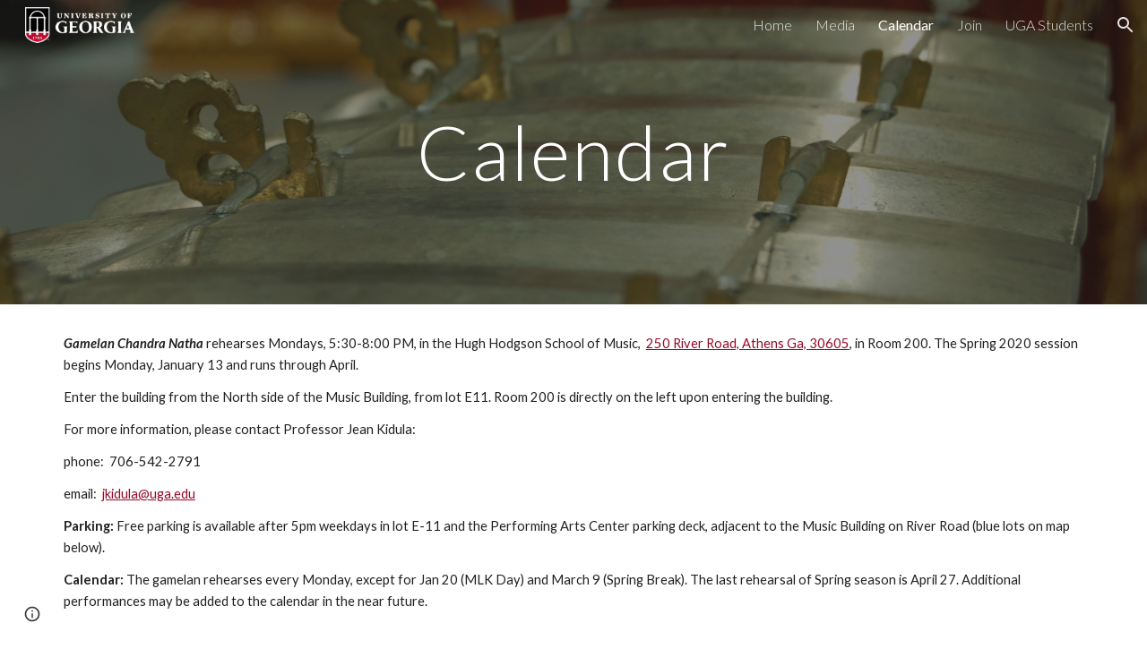

--- FILE ---
content_type: text/html; charset=utf-8
request_url: https://www.google.com/maps/d/embed?mid=10iNBk_UyUwzVCEpM-2T2tGOsBXGziXXN
body_size: 8791
content:
<!DOCTYPE html><html itemscope itemtype="http://schema.org/WebSite"><head><script nonce="BhN-VxZGQ1_7yiUytetzUA">window['ppConfig'] = {productName: '06194a8f37177242d55a18e38c5a91c6', deleteIsEnforced:  false , sealIsEnforced:  false , heartbeatRate:  0.5 , periodicReportingRateMillis:  60000.0 , disableAllReporting:  false };(function(){'use strict';function k(a){var b=0;return function(){return b<a.length?{done:!1,value:a[b++]}:{done:!0}}}function l(a){var b=typeof Symbol!="undefined"&&Symbol.iterator&&a[Symbol.iterator];if(b)return b.call(a);if(typeof a.length=="number")return{next:k(a)};throw Error(String(a)+" is not an iterable or ArrayLike");}var m=typeof Object.defineProperties=="function"?Object.defineProperty:function(a,b,c){if(a==Array.prototype||a==Object.prototype)return a;a[b]=c.value;return a};
function n(a){a=["object"==typeof globalThis&&globalThis,a,"object"==typeof window&&window,"object"==typeof self&&self,"object"==typeof global&&global];for(var b=0;b<a.length;++b){var c=a[b];if(c&&c.Math==Math)return c}throw Error("Cannot find global object");}var p=n(this);function q(a,b){if(b)a:{var c=p;a=a.split(".");for(var d=0;d<a.length-1;d++){var e=a[d];if(!(e in c))break a;c=c[e]}a=a[a.length-1];d=c[a];b=b(d);b!=d&&b!=null&&m(c,a,{configurable:!0,writable:!0,value:b})}}
q("Object.is",function(a){return a?a:function(b,c){return b===c?b!==0||1/b===1/c:b!==b&&c!==c}});q("Array.prototype.includes",function(a){return a?a:function(b,c){var d=this;d instanceof String&&(d=String(d));var e=d.length;c=c||0;for(c<0&&(c=Math.max(c+e,0));c<e;c++){var f=d[c];if(f===b||Object.is(f,b))return!0}return!1}});
q("String.prototype.includes",function(a){return a?a:function(b,c){if(this==null)throw new TypeError("The 'this' value for String.prototype.includes must not be null or undefined");if(b instanceof RegExp)throw new TypeError("First argument to String.prototype.includes must not be a regular expression");return this.indexOf(b,c||0)!==-1}});function r(a,b,c){a("https://csp.withgoogle.com/csp/proto/"+encodeURIComponent(b),JSON.stringify(c))}function t(){var a;if((a=window.ppConfig)==null?0:a.disableAllReporting)return function(){};var b,c,d,e;return(e=(b=window)==null?void 0:(c=b.navigator)==null?void 0:(d=c.sendBeacon)==null?void 0:d.bind(navigator))!=null?e:u}function u(a,b){var c=new XMLHttpRequest;c.open("POST",a);c.send(b)}
function v(){var a=(w=Object.prototype)==null?void 0:w.__lookupGetter__("__proto__"),b=x,c=y;return function(){var d=a.call(this),e,f,g,h;r(c,b,{type:"ACCESS_GET",origin:(f=window.location.origin)!=null?f:"unknown",report:{className:(g=d==null?void 0:(e=d.constructor)==null?void 0:e.name)!=null?g:"unknown",stackTrace:(h=Error().stack)!=null?h:"unknown"}});return d}}
function z(){var a=(A=Object.prototype)==null?void 0:A.__lookupSetter__("__proto__"),b=x,c=y;return function(d){d=a.call(this,d);var e,f,g,h;r(c,b,{type:"ACCESS_SET",origin:(f=window.location.origin)!=null?f:"unknown",report:{className:(g=d==null?void 0:(e=d.constructor)==null?void 0:e.name)!=null?g:"unknown",stackTrace:(h=Error().stack)!=null?h:"unknown"}});return d}}function B(a,b){C(a.productName,b);setInterval(function(){C(a.productName,b)},a.periodicReportingRateMillis)}
var D="constructor __defineGetter__ __defineSetter__ hasOwnProperty __lookupGetter__ __lookupSetter__ isPrototypeOf propertyIsEnumerable toString valueOf __proto__ toLocaleString x_ngfn_x".split(" "),E=D.concat,F=navigator.userAgent.match(/Firefox\/([0-9]+)\./),G=(!F||F.length<2?0:Number(F[1])<75)?["toSource"]:[],H;if(G instanceof Array)H=G;else{for(var I=l(G),J,K=[];!(J=I.next()).done;)K.push(J.value);H=K}var L=E.call(D,H),M=[];
function C(a,b){for(var c=[],d=l(Object.getOwnPropertyNames(Object.prototype)),e=d.next();!e.done;e=d.next())e=e.value,L.includes(e)||M.includes(e)||c.push(e);e=Object.prototype;d=[];for(var f=0;f<c.length;f++){var g=c[f];d[f]={name:g,descriptor:Object.getOwnPropertyDescriptor(Object.prototype,g),type:typeof e[g]}}if(d.length!==0){c=l(d);for(e=c.next();!e.done;e=c.next())M.push(e.value.name);var h;r(b,a,{type:"SEAL",origin:(h=window.location.origin)!=null?h:"unknown",report:{blockers:d}})}};var N=Math.random(),O=t(),P=window.ppConfig;P&&(P.disableAllReporting||P.deleteIsEnforced&&P.sealIsEnforced||N<P.heartbeatRate&&r(O,P.productName,{origin:window.location.origin,type:"HEARTBEAT"}));var y=t(),Q=window.ppConfig;if(Q)if(Q.deleteIsEnforced)delete Object.prototype.__proto__;else if(!Q.disableAllReporting){var x=Q.productName;try{var w,A;Object.defineProperty(Object.prototype,"__proto__",{enumerable:!1,get:v(),set:z()})}catch(a){}}
(function(){var a=t(),b=window.ppConfig;b&&(b.sealIsEnforced?Object.seal(Object.prototype):b.disableAllReporting||(document.readyState!=="loading"?B(b,a):document.addEventListener("DOMContentLoaded",function(){B(b,a)})))})();}).call(this);
</script><title itemprop="name">PAC Parking - Google My Maps</title><meta name="robots" content="noindex,nofollow"/><meta http-equiv="X-UA-Compatible" content="IE=edge,chrome=1"><meta name="viewport" content="initial-scale=1.0,minimum-scale=1.0,maximum-scale=1.0,user-scalable=0,width=device-width"/><meta name="description" itemprop="description" content="Saturday Parking for Performing Arts Center on game days and non-game days"/><meta itemprop="url" content="https://www.google.com/maps/d/viewer?mid=10iNBk_UyUwzVCEpM-2T2tGOsBXGziXXN"/><meta itemprop="image" content="https://www.google.com/maps/d/thumbnail?mid=10iNBk_UyUwzVCEpM-2T2tGOsBXGziXXN"/><meta property="og:type" content="website"/><meta property="og:title" content="PAC Parking - Google My Maps"/><meta property="og:description" content="Saturday Parking for Performing Arts Center on game days and non-game days"/><meta property="og:url" content="https://www.google.com/maps/d/viewer?mid=10iNBk_UyUwzVCEpM-2T2tGOsBXGziXXN"/><meta property="og:image" content="https://www.google.com/maps/d/thumbnail?mid=10iNBk_UyUwzVCEpM-2T2tGOsBXGziXXN"/><meta property="og:site_name" content="Google My Maps"/><meta name="twitter:card" content="summary_large_image"/><meta name="twitter:title" content="PAC Parking - Google My Maps"/><meta name="twitter:description" content="Saturday Parking for Performing Arts Center on game days and non-game days"/><meta name="twitter:image:src" content="https://www.google.com/maps/d/thumbnail?mid=10iNBk_UyUwzVCEpM-2T2tGOsBXGziXXN"/><link rel="stylesheet" id="gmeviewer-styles" href="https://www.gstatic.com/mapspro/_/ss/k=mapspro.gmeviewer.ZPef100W6CI.L.W.O/am=AAAE/d=0/rs=ABjfnFU-qGe8BTkBR_LzMLwzNczeEtSkkw" nonce="Sgxb2w6Mxizt6t7Nz7HXYw"><link rel="stylesheet" href="https://fonts.googleapis.com/css?family=Roboto:300,400,500,700" nonce="Sgxb2w6Mxizt6t7Nz7HXYw"><link rel="shortcut icon" href="//www.gstatic.com/mapspro/images/favicon-001.ico"><link rel="canonical" href="https://www.google.com/mymaps/viewer?mid=10iNBk_UyUwzVCEpM-2T2tGOsBXGziXXN&amp;hl=en_US"></head><body jscontroller="O1VPAb" jsaction="click:cOuCgd;"><div class="c4YZDc HzV7m-b7CEbf SfQLQb-dIxMhd-bN97Pc-b3rLgd"><div class="jQhVs-haAclf"><div class="jQhVs-uMX1Ee-My5Dr-purZT-uDEFge"><div class="jQhVs-uMX1Ee-My5Dr-purZT-uDEFge-bN97Pc"><div class="jQhVs-uMX1Ee-My5Dr-purZT-uDEFge-Bz112c"></div><div class="jQhVs-uMX1Ee-My5Dr-purZT-uDEFge-fmcmS-haAclf"><div class="jQhVs-uMX1Ee-My5Dr-purZT-uDEFge-fmcmS">Open full screen to view more</div></div></div></div></div><div class="i4ewOd-haAclf"><div class="i4ewOd-UzWXSb" id="map-canvas"></div></div><div class="X3SwIb-haAclf NBDE7b-oxvKad"><div class="X3SwIb-i8xkGf"></div></div><div class="Te60Vd-ZMv3u dIxMhd-bN97Pc-b3rLgd"><div class="dIxMhd-bN97Pc-Tswv1b-Bz112c"></div><div class="dIxMhd-bN97Pc-b3rLgd-fmcmS">This map was created by a user. <a href="//support.google.com/mymaps/answer/3024454?hl=en&amp;amp;ref_topic=3188329" target="_blank">Learn how to create your own.</a></div><div class="dIxMhd-bN97Pc-b3rLgd-TvD9Pc" title="Close"></div></div><script nonce="BhN-VxZGQ1_7yiUytetzUA">
  function _DumpException(e) {
    if (window.console) {
      window.console.error(e.stack);
    }
  }
  var _pageData = "[[1,null,null,null,null,null,null,null,null,null,\"at\",\"\",\"\",1769773748979,\"\",\"en_US\",false,[],\"https://www.google.com/maps/d/viewer?mid\\u003d10iNBk_UyUwzVCEpM-2T2tGOsBXGziXXN\",\"https://www.google.com/maps/d/embed?mid\\u003d10iNBk_UyUwzVCEpM-2T2tGOsBXGziXXN\\u0026ehbc\\u003d2E312F\",\"https://www.google.com/maps/d/edit?mid\\u003d10iNBk_UyUwzVCEpM-2T2tGOsBXGziXXN\",\"https://www.google.com/maps/d/thumbnail?mid\\u003d10iNBk_UyUwzVCEpM-2T2tGOsBXGziXXN\",null,null,true,\"https://www.google.com/maps/d/print?mid\\u003d10iNBk_UyUwzVCEpM-2T2tGOsBXGziXXN\",\"https://www.google.com/maps/d/pdf?mid\\u003d10iNBk_UyUwzVCEpM-2T2tGOsBXGziXXN\",\"https://www.google.com/maps/d/viewer?mid\\u003d10iNBk_UyUwzVCEpM-2T2tGOsBXGziXXN\",null,false,\"/maps/d\",\"maps/sharing\",\"//www.google.com/intl/en_US/help/terms_maps.html\",true,\"https://docs.google.com/picker\",null,false,null,[[[\"//www.gstatic.com/mapspro/images/google-my-maps-logo-regular-001.png\",143,25],[\"//www.gstatic.com/mapspro/images/google-my-maps-logo-regular-2x-001.png\",286,50]],[[\"//www.gstatic.com/mapspro/images/google-my-maps-logo-small-001.png\",113,20],[\"//www.gstatic.com/mapspro/images/google-my-maps-logo-small-2x-001.png\",226,40]]],1,\"https://www.gstatic.com/mapspro/_/js/k\\u003dmapspro.gmeviewer.en_US.knJKv4m5-eY.O/am\\u003dAAAE/d\\u003d0/rs\\u003dABjfnFWJ7eYXBrZ1WlLyBY6MwF9-imcrgg/m\\u003dgmeviewer_base\",null,null,true,null,\"US\",null,null,null,null,null,null,true],[\"mf.map\",\"10iNBk_UyUwzVCEpM-2T2tGOsBXGziXXN\",\"PAC Parking\",null,[-83.3725327,33.9432688,-83.3655471,33.9329355],[-83.3725327,33.9432688,-83.3655471,33.9329355],[[null,\"cvoG3sgNnCo\",\"Untitled layer\",\"\",[[[\"[data-uri]\"],null,1,1,[[null,[33.9421509,-83.3692046]],\"0\",null,\"cvoG3sgNnCo\",[33.9421509,-83.3692046],[0,0],\"2A9E98B8FF549572\"],[[\"Performing Arts Center - Side Entrance\"]]],[[\"https://mt.googleapis.com/vt/icon/name\\u003dicons/onion/SHARED-mymaps-container-bg_4x.png,icons/onion/SHARED-mymaps-container_4x.png,icons/onion/1644-parking_4x.png\\u0026highlight\\u003dff000000,0288D1\\u0026scale\\u003d2.0\"],null,1,1,[[null,[33.9420825,-83.368689]],\"0\",null,\"cvoG3sgNnCo\",[33.9420825,-83.368689],[0,0],\"2A9E9A0863A79650\"],[[\"Lot E11\"]]],[[\"https://mt.googleapis.com/vt/icon/name\\u003dicons/onion/SHARED-mymaps-container-bg_4x.png,icons/onion/SHARED-mymaps-container_4x.png,icons/onion/1644-parking_4x.png\\u0026highlight\\u003dff000000,0288D1\\u0026scale\\u003d2.0\"],null,1,1,[[null,[33.9423167,-83.36998719999997]],\"0\",null,\"cvoG3sgNnCo\",[33.9423167,-83.36998719999997],[0,0],\"2A9E9B9B4CBABFB2\"],[[\"PAC Parking Deck\"]]],[[\"https://mt.googleapis.com/vt/icon/name\\u003dicons/onion/1492-wht-polygon-blank.png\\u0026filter\\u003dff880E4F\"],null,1,1,[[[-83.3688301,33.9398954,-83.3655471,33.9387116]],\"0\",null,\"cvoG3sgNnCo\",[33.9392138374717,-83.36727372006233],[0,0],\"2A9EA2465190993B\"],[[\"Lot E06\"]]],[[\"https://mt.googleapis.com/vt/icon/name\\u003dicons/onion/SHARED-mymaps-container-bg_4x.png,icons/onion/SHARED-mymaps-container_4x.png,icons/onion/1644-parking_4x.png\\u0026highlight\\u003dff000000,880E4F\\u0026scale\\u003d2.0\"],null,1,1,[[null,[33.9391388,-83.3673388]],\"0\",null,\"cvoG3sgNnCo\",[33.9391388,-83.3673388],[0,0],\"2A9EA2FC014D9157\"],[[\"Lot E06\"]]],[[\"https://mt.googleapis.com/vt/icon/name\\u003dicons/onion/1492-wht-polygon-blank.png\\u0026filter\\u003dff01579B\"],null,1,1,[[[-83.370137,33.9432688,-83.368061,33.9417735]],\"0\",null,\"cvoG3sgNnCo\",[33.94256938209938,-83.3688698663865],[0,0],\"2A9EA55302D14881\"],[[\"Lot E11\"]]],[[\"https://mt.googleapis.com/vt/icon/name\\u003dicons/onion/1492-wht-polygon-blank.png\\u0026filter\\u003dff880E4F\"],null,1,1,[[[-83.366628,33.93904080000001,-83.3659306,33.9377635]],\"0\",null,\"cvoG3sgNnCo\",[33.938395819085855,-83.36627257140837],[0,0],\"2A9EA84B910F7EB6\"],[[\"Lot E05 (East Village Deck)\"]]],[[\"https://mt.googleapis.com/vt/icon/name\\u003dicons/onion/SHARED-mymaps-container-bg_4x.png,icons/onion/SHARED-mymaps-container_4x.png,icons/onion/1644-parking_4x.png\\u0026highlight\\u003dff000000,880E4F\\u0026scale\\u003d2.0\"],null,1,1,[[null,[33.9379504,-83.366408]],\"0\",null,\"cvoG3sgNnCo\",[33.9379504,-83.366408],[0,0],\"2A9EA8E8239B8AB4\"],[[\"Lot E05 (East Village Deck)\"]]],[[\"https://mt.googleapis.com/vt/icon/name\\u003dicons/onion/1492-wht-polygon-blank.png\\u0026filter\\u003dff01579B\"],null,1,1,[[[-83.3703668,33.9426405,-83.3696962,33.9417772]],\"0\",null,\"cvoG3sgNnCo\",[33.94221076168649,-83.37003412017623],[0,0],\"2A9EAAA5842CCC07\"],[[\"PAC Parking Deck\"]]],[[\"https://mt.googleapis.com/vt/icon/name\\u003dicons/onion/1492-wht-polygon-blank.png\\u0026filter\\u003dff880E4F\"],null,1,1,[[[-83.36954290000001,33.9366706,-83.3677511,33.9349081]],\"0\",null,\"cvoG3sgNnCo\",[33.93568150499834,-83.36849424051871],[0,0],\"2A9EB0503AAFCCE3\"],[[\"Lot E02\"]]],[[\"https://mt.googleapis.com/vt/icon/name\\u003dicons/onion/SHARED-mymaps-container-bg_4x.png,icons/onion/SHARED-mymaps-container_4x.png,icons/onion/1644-parking_4x.png\\u0026highlight\\u003dff000000,880E4F\\u0026scale\\u003d2.0\"],null,1,1,[[null,[33.9359012,-83.368061]],\"0\",null,\"cvoG3sgNnCo\",[33.9359012,-83.368061],[0,0],\"2A9EB0BC85BE7295\"],[[\"Lot E02\"]]],[[\"https://mt.googleapis.com/vt/icon/name\\u003dicons/onion/1492-wht-polygon-blank.png\\u0026filter\\u003dff880E4F\"],null,1,1,[[[-83.3725327,33.9341594,-83.3694267,33.9329355]],\"0\",null,\"cvoG3sgNnCo\",[33.93353983223615,-83.37042648480488],[0,0],\"2A9EB1D56EA5172E\"],[[\"Lot E01\"]]],[[\"https://mt.googleapis.com/vt/icon/name\\u003dicons/onion/SHARED-mymaps-container-bg_4x.png,icons/onion/SHARED-mymaps-container_4x.png,icons/onion/1644-parking_4x.png\\u0026highlight\\u003dff000000,880E4F\\u0026scale\\u003d2.0\"],null,1,1,[[null,[33.9335586,-83.3701241]],\"0\",null,\"cvoG3sgNnCo\",[33.9335586,-83.3701241],[0,0],\"2A9EB279A1D1ED7B\"],[[\"Lot E01\"]]]],null,null,true,null,null,null,null,[[\"cvoG3sgNnCo\",1,null,null,null,\"https://www.google.com/maps/d/kml?mid\\u003d10iNBk_UyUwzVCEpM-2T2tGOsBXGziXXN\\u0026resourcekey\\u0026lid\\u003dcvoG3sgNnCo\",null,null,null,null,null,2,null,[[[\"2A9E98B8FF549572\",[[[33.9421509,-83.3692046]]],null,null,0,[[\"name\",[\"Performing Arts Center - Side Entrance\"],1],null,null,null,[null,\"ChIJu5TUN-Vs9ogRvwbDiLtU6Cg\",true]],null,0],[\"2A9E9A0863A79650\",[[[33.9420825,-83.368689]]],null,null,1,[[\"name\",[\"Lot E11\"],1],[\"description\",[\"Free parking on non-game Saturdays\"],1]],null,1],[\"2A9E9B9B4CBABFB2\",[[[33.9423167,-83.36998719999997]]],null,null,1,[[\"name\",[\"PAC Parking Deck\"],1],null,null,null,[null,\"ChIJg3XJTeVs9ogRb4lioYKSQU0\",true]],null,2],[\"2A9EA2465190993B\",null,null,[[[[[[[33.9398776,-83.366974]],[[33.9398064,-83.3676285]],[[33.9393257,-83.3676499]],[[33.9395839,-83.368476]],[[33.9391299,-83.3688301]],[[33.9389697,-83.3687657]],[[33.9387116,-83.3682293]],[[33.9387294,-83.3665878]],[[33.939121,-83.3663303]],[[33.9390231,-83.3657724]],[[33.9395661,-83.3655471]],[[33.9395038,-83.3668131]],[[33.9398954,-83.366856]]]]]]],2,[[\"name\",[\"Lot E06\"],1],[\"description\",[\"Game Day Free Parking\"],1]],null,3],[\"2A9EA2FC014D9157\",[[[33.9391388,-83.3673388]]],null,null,3,[[\"name\",[\"Lot E06\"],1],[\"description\",[\"Game Day fee parking\"],1]],null,4],[\"2A9EA55302D14881\",null,null,[[[[[[[33.9432688,-83.3701263]],[[33.9430463,-83.370137]],[[33.9429973,-83.3694772]],[[33.9424321,-83.3695683]],[[33.9423654,-83.3688817]],[[33.9418936,-83.3689783]],[[33.9417735,-83.368061]],[[33.9421784,-83.3680932]],[[33.9425478,-83.3681736]],[[33.9430017,-83.3684526]],[[33.9431709,-83.3692143]]]]]]],4,[[\"name\",[\"Lot E11\"],1],[\"description\",[\"Non game-day free parking\"],1]],null,5],[\"2A9EA84B910F7EB6\",null,null,[[[[[[[33.9389696,-83.3659306]],[[33.9390408,-83.3662846]],[[33.9378525,-83.366628]],[[33.9377635,-83.3662364]]]]]]],2,[[\"name\",[\"Lot E05 (East Village Deck)\"],1],[\"description\",[\"Free game-day parking\"],1]],null,6],[\"2A9EA8E8239B8AB4\",[[[33.9379504,-83.366408]]],null,null,3,[[\"name\",[\"Lot E05 (East Village Deck)\"],1],[\"description\",[\"Game day free parking\"],1]],null,7],[\"2A9EAAA5842CCC07\",null,null,[[[[[[[33.9426405,-83.3701254]],[[33.9418617,-83.3703668]],[[33.9417772,-83.369951]],[[33.942556,-83.3696962]]]]]]],4,[[\"name\",[\"PAC Parking Deck\"],1],[\"description\",[\"Free on non-game days.  Paid on Game Days.\"],1]],null,8],[\"2A9EB0503AAFCCE3\",null,null,[[[[[[[33.9366706,-83.3679657]],[[33.9361721,-83.3680086]],[[33.936181,-83.3682125]],[[33.935638,-83.3682983]],[[33.9356291,-83.3680408]],[[33.9352108,-83.3683734]],[[33.9354689,-83.3683734]],[[33.9354689,-83.3686738]],[[33.9352553,-83.3686631]],[[33.9351307,-83.3688133]],[[33.9351663,-83.3694248]],[[33.9356202,-83.3694356]],[[33.9356202,-83.3692639]],[[33.9359496,-83.369103]],[[33.9360564,-83.3693068]],[[33.9356647,-83.3695321]],[[33.9350772,-83.3695429]],[[33.9350683,-83.368824]],[[33.9349081,-83.3685022]],[[33.9355935,-83.3679657]],[[33.9358517,-83.3678155]],[[33.9366617,-83.3677511]]]]]]],2,[[\"name\",[\"Lot E02\"],1],[\"description\",[\"Free game day parking\"],1]],null,9],[\"2A9EB0BC85BE7295\",[[[33.9359012,-83.368061]]],null,null,3,[[\"name\",[\"Lot E02\"],1],[\"description\",[\"Free game day parking\"],1]],null,10],[\"2A9EB1D56EA5172E\",null,null,[[[[[[[33.9341594,-83.3703172]],[[33.9334518,-83.3708322]],[[33.9336921,-83.3715671]],[[33.9338924,-83.3715296]],[[33.9341461,-83.3724147]],[[33.9339948,-83.3725327]],[[33.9334117,-83.3708751]],[[33.9329355,-83.3706766]],[[33.9329399,-83.3700275]],[[33.933118,-83.3696574]],[[33.9334117,-83.3694267]],[[33.9338078,-83.3694911]]]]]]],2,[[\"name\",[\"Lot E01\"],1],[\"description\",[\"Game Day Free Parking with free shuttle to East Campus Road\"],1]],null,11],[\"2A9EB279A1D1ED7B\",[[[33.9335586,-83.3701241]]],null,null,3,[[\"name\",[\"Lot E01\"],1],[\"description\",[\"Free game day parking with free shuttle to East Campus Road\"],1]],null,12]],[[[\"[data-uri]\",null,0.25],[[\"C2185B\",1],1200],[[\"C2185B\",0.30196078431372547],[\"C2185B\",1],1200]],[[\"https://mt.googleapis.com/vt/icon/name\\u003dicons/onion/SHARED-mymaps-container-bg_4x.png,icons/onion/SHARED-mymaps-container_4x.png,icons/onion/1644-parking_4x.png\\u0026highlight\\u003dff000000,0288D1\\u0026scale\\u003d2.0\"],[[\"000000\",1],1200],[[\"000000\",0.30196078431372547],[\"000000\",1],1200]],[[\"https://mt.googleapis.com/vt/icon/name\\u003dicons/onion/SHARED-mymaps-pin-container-bg_4x.png,icons/onion/SHARED-mymaps-pin-container_4x.png,icons/onion/1899-blank-shape_pin_4x.png\\u0026highlight\\u003dff000000,880E4F\\u0026scale\\u003d2.0\",[32,64]],[[\"880E4F\",1],1200],[[\"880E4F\",0.30196078431372547],[\"880E4F\",1],1200]],[[\"https://mt.googleapis.com/vt/icon/name\\u003dicons/onion/SHARED-mymaps-container-bg_4x.png,icons/onion/SHARED-mymaps-container_4x.png,icons/onion/1644-parking_4x.png\\u0026highlight\\u003dff000000,880E4F\\u0026scale\\u003d2.0\"],[[\"880E4F\",1],1200],[[\"880E4F\",0.30196078431372547],[\"880E4F\",1],1200]],[[\"https://mt.googleapis.com/vt/icon/name\\u003dicons/onion/SHARED-mymaps-pin-container-bg_4x.png,icons/onion/SHARED-mymaps-pin-container_4x.png,icons/onion/1899-blank-shape_pin_4x.png\\u0026highlight\\u003dff000000,01579B\\u0026scale\\u003d2.0\",[32,64]],[[\"01579B\",1],1200],[[\"01579B\",0.30196078431372547],[\"01579B\",1],1200]]]]]],null,null,null,null,null,1]],[1,\"[{\\\"stylers\\\":[{\\\"visibility\\\":\\\"on\\\"},{\\\"saturation\\\":-13},{\\\"lightness\\\":-17},{\\\"hue\\\":\\\"#ff6e00\\\"}]},{\\\"featureType\\\":\\\"water\\\",\\\"stylers\\\":[{\\\"visibility\\\":\\\"on\\\"},{\\\"lightness\\\":100}]},{\\\"featureType\\\":\\\"poi\\\",\\\"stylers\\\":[{\\\"lightness\\\":39},{\\\"saturation\\\":-43},{\\\"visibility\\\":\\\"on\\\"}]},{\\\"featureType\\\":\\\"roads\\\",\\\"elementType\\\":\\\"geometry\\\",\\\"stylers\\\":[{\\\"visibility\\\":\\\"on\\\"},{\\\"lightness\\\":30}]},{\\\"elementType\\\":\\\"labels\\\",\\\"stylers\\\":[{\\\"lightness\\\":35}]}]\",\"\"],null,null,\"mapspro_in_drive\",\"10iNBk_UyUwzVCEpM-2T2tGOsBXGziXXN\",\"https://drive.google.com/abuse?id\\u003d10iNBk_UyUwzVCEpM-2T2tGOsBXGziXXN\",true,false,false,\"Saturday Parking for Performing Arts Center on game days and non-game days\",2,false,\"https://www.google.com/maps/d/kml?mid\\u003d10iNBk_UyUwzVCEpM-2T2tGOsBXGziXXN\\u0026resourcekey\",600,false,false,\"Saturday Parking for Performing Arts Center on game days and non-game days\",true,\"\",true,null,[null,null,[1568419212,868838000],[1568419212,911000000]],false,\"https://support.google.com/legal/troubleshooter/1114905#ts\\u003d9723198%2C1115689\"]]";</script><script type="text/javascript" src="//maps.googleapis.com/maps/api/js?v=3.61&client=google-maps-pro&language=en_US&region=US&libraries=places,visualization,geometry,search" nonce="BhN-VxZGQ1_7yiUytetzUA"></script><script id="base-js" src="https://www.gstatic.com/mapspro/_/js/k=mapspro.gmeviewer.en_US.knJKv4m5-eY.O/am=AAAE/d=0/rs=ABjfnFWJ7eYXBrZ1WlLyBY6MwF9-imcrgg/m=gmeviewer_base" nonce="BhN-VxZGQ1_7yiUytetzUA"></script><script nonce="BhN-VxZGQ1_7yiUytetzUA">_startApp();</script></div></body></html>